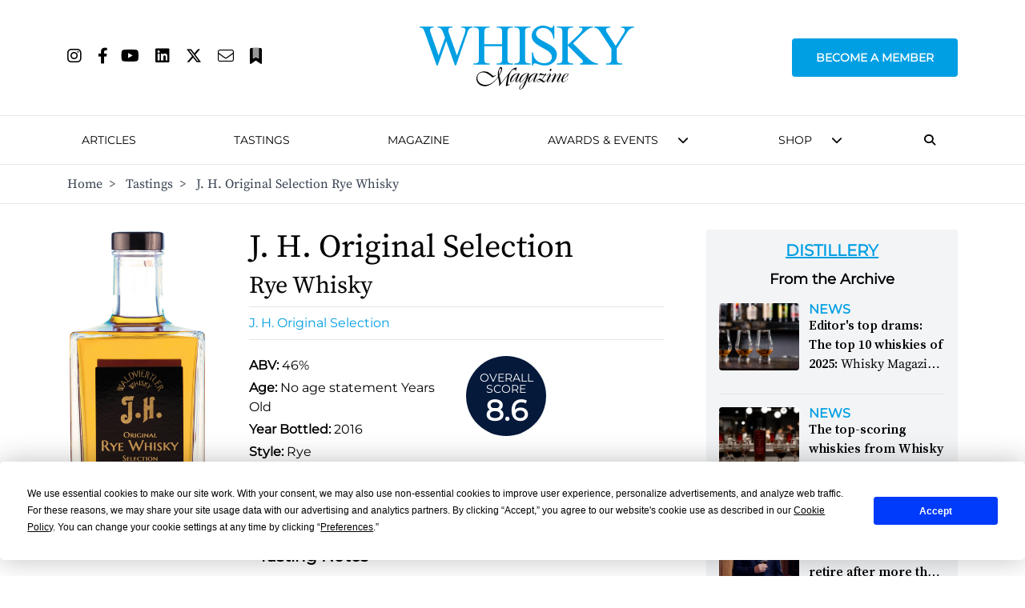

--- FILE ---
content_type: text/html; charset=utf-8
request_url: https://www.google.com/recaptcha/api2/aframe
body_size: 103
content:
<!DOCTYPE HTML><html><head><meta http-equiv="content-type" content="text/html; charset=UTF-8"></head><body><script nonce="4sK5ZGSicWLzubY2Izyecw">/** Anti-fraud and anti-abuse applications only. See google.com/recaptcha */ try{var clients={'sodar':'https://pagead2.googlesyndication.com/pagead/sodar?'};window.addEventListener("message",function(a){try{if(a.source===window.parent){var b=JSON.parse(a.data);var c=clients[b['id']];if(c){var d=document.createElement('img');d.src=c+b['params']+'&rc='+(localStorage.getItem("rc::a")?sessionStorage.getItem("rc::b"):"");window.document.body.appendChild(d);sessionStorage.setItem("rc::e",parseInt(sessionStorage.getItem("rc::e")||0)+1);localStorage.setItem("rc::h",'1768912039055');}}}catch(b){}});window.parent.postMessage("_grecaptcha_ready", "*");}catch(b){}</script></body></html>